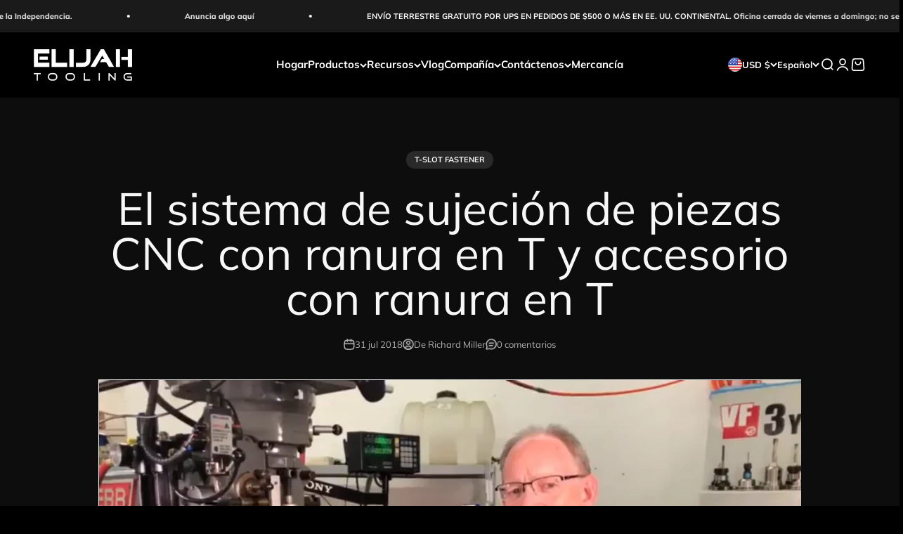

--- FILE ---
content_type: text/html; charset=UTF-8
request_url: https://pre.bossapps.co/api/js/elijahtooling.myshopify.com/variants
body_size: 665
content:
{"51878290251SP":"2622128304","51878290251":"no","52467960011SP":"2622128304","52467960011":"no","32938929061991SP":"2622128304","32938929061991":"no","41614102954160SP":"2622128304","41614102954160":"no","43559636172976SP":"2622128304","43559636172976":"no","43772127477936SP":"2622128304","43772127477936":"no","42126498267312":"no","42126498300080":"no","41634931671216":"no","41634931703984":"no","41634931736752":"no","53550834443SP":"2622128304","53550834443":"no","52469756299SP":"2622128304","52469756299":"no","42126478147760SP":"2622128304","42126478147760":"no","42126478180528SP":"2622128304","42126478180528":"no","43180764037296SP":"2622128304","43180764037296":"no","53714911499":"no","5470641520671SP":"2622128304","5470641520671":"no","57009073291SP":"2622128304","57009073291":"no","5470644076575SP":"2622128304","5470644076575":"no","40047374008496SP":"2622128304","40047374008496":"no","40047375745200SP":"2622128304","40047375745200":"no","40047377481904SP":"2622128304","40047377481904":"no","43926840934576SP":"2622128304","43926840934576":"no","43926841196720SP":"2622128304","43926841196720":"no","53969210187":"no","56971548427":"no","56971548619":"no","56971548683":"yes","56971548747":"yes","56971548811":"no","56971548875":"yes","37775558082736":"no","41868148703408":"no","41868148736176":"no","40833885110448":"no","40833885143216":"no","53715623115":"no","53713768843":"no","53712522699":"no","42984126808240":"yes","42984126841008":"no","42984126873776":"no","42984126906544":"no","42984126939312":"no","42984126972080":"no","42984127004848":"yes","42984127037616":"no","42984127070384":"no","42984127103152":"no","42984127135920":"yes","42984127168688":"no","42984127201456":"no","53716547083":"no","5713180131359":"yes","53717404491":"no","53155927179":"no","40942364360880":"no","4074979229727":"no","40942364393648":"no","57011899019":"no","57179881291":"no","40886815948976":"no","5635312189471":"no","5635312255007":"yes","5635312222239":"yes","5635312320543":"yes","5635312287775":"yes","5635256123423":"no","43278476705968SP":"2622128304","43278476705968":"no","44775843430576SP":"2622128304","44775843430576":"no"}